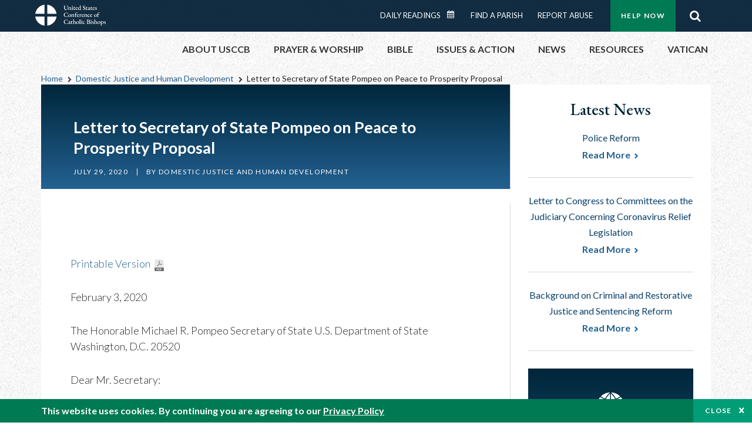

--- FILE ---
content_type: text/html; charset=UTF-8
request_url: https://www.usccb.org/news/2020/letter-secretary-state-pompeo-peace-prosperity-proposal
body_size: 14123
content:
<!DOCTYPE html>
<html lang="en" dir="ltr" prefix="og: https://ogp.me/ns#">
  <head>
<!-- Google Tag Manager -->
<script>(function(w,d,s,l,i){w[l]=w[l]||[];w[l].push({'gtm.start':
new Date().getTime(),event:'gtm.js'});var f=d.getElementsByTagName(s)[0],
j=d.createElement(s),dl=l!='dataLayer'?'&l='+l:'';j.async=true;j.src=
'https://www.googletagmanager.com/gtm.js?id='+i+dl;f.parentNode.insertBefore(j,f);
})(window,document,'script','dataLayer','GTM-5JHPTP');</script>
<!-- End Google Tag Manager -->  
    <meta charset="utf-8" />
<meta name="description" content="Dear Mr. Secretary: President Trump’s recently released “Peace to Prosperity” proposes a way forward to help resolve the decades old differences betwee..." />
<link rel="canonical" href="https://www.usccb.org/news/2020/letter-secretary-state-pompeo-peace-prosperity-proposal" />
<meta property="og:site_name" content="USCCB" />
<meta property="og:url" content="https://www.usccb.org/news/2020/letter-secretary-state-pompeo-peace-prosperity-proposal" />
<meta property="og:title" content="Letter to Secretary of State Pompeo on Peace to Prosperity Proposal" />
<meta property="og:description" content="Dear Mr. Secretary: President Trump’s recently released “Peace to Prosperity” proposes a way forward to help resolve the decades old differences betwee..." />
<meta property="og:image" content="https://www.usccb.org/sites/default/files/usccb_logo_text_2025.png" />
<meta property="og:image:type" content="image/png" />
<meta name="twitter:card" content="summary_large_image" />
<meta name="twitter:title" content="Letter to Secretary of State Pompeo on Peace to Prosperity Proposal" />
<meta name="twitter:site" content="@usccb" />
<meta name="twitter:description" content="Dear Mr. Secretary: President Trump’s recently released “Peace to Prosperity” proposes a way forward to help resolve the decades old differences betwee..." />
<meta name="twitter:creator" content="@usccb" />
<meta name="twitter:image" content="https://www.usccb.org/sites/default/files/usccb_logo_text_2025.png" />
<meta name="MobileOptimized" content="width" />
<meta name="HandheldFriendly" content="true" />
<meta name="viewport" content="width=device-width, initial-scale=1.0" />
<link rel="preconnect" href="https://challenges.cloudflare.com" />
<meta name="facebook-domain-verification" content="gauokecuz02459bz4a64dlpolbtv4u" />
<link rel="icon" href="/sites/default/files/Ox8RYeG3.ico" type="image/vnd.microsoft.icon" />

    <title>Letter to Secretary of State Pompeo on Peace to Prosperity Proposal | USCCB</title>
    <link rel="stylesheet" media="all" href="/sites/default/files/css/css_GZafBscv_0rPDUdVHlfKkicxy4vK8UlJXBNb40pA_9Q.css?delta=0&amp;language=en&amp;theme=ai&amp;include=eJxtjlEOAiEMRC-Ey5E2BRq22UJJu2jw9KIb9UN_ZjqvaTpAPrME4Isdg6lmF3dMdIiuipCKKPof4iKD2fAB7DMXNIOM9s5V0tw9z6toAaY7OuxrFNkJp5XGBDWi_wfXAPNLA4Ws0DbzSXsDXr5k6bX1wGQbJmfDDixnnSvhzfxLlyKpMz4Al2dZFw" />
<link rel="stylesheet" media="all" href="/sites/default/files/css/css_ElInL4j4kpkNNCQPyAbpsA4GnvE9ZhqfOG6W3nvA718.css?delta=1&amp;language=en&amp;theme=ai&amp;include=eJxtjlEOAiEMRC-Ey5E2BRq22UJJu2jw9KIb9UN_ZjqvaTpAPrME4Isdg6lmF3dMdIiuipCKKPof4iKD2fAB7DMXNIOM9s5V0tw9z6toAaY7OuxrFNkJp5XGBDWi_wfXAPNLA4Ws0DbzSXsDXr5k6bX1wGQbJmfDDixnnSvhzfxLlyKpMz4Al2dZFw" />

    
                <meta name="msvalidate.01" content="3269934155CEF2C15973D293DE678355" />
    <link as="style" rel="stylesheet preload" media="screen and (min-width: 1025px)" href="https://fonts.googleapis.com/css2?family=EB+Garamond:wght@400;500&display=swap" crossorigin="anonymous">
    <link as="style" rel="stylesheet preload" media="screen and (max-width: 1024px)" href="https://fonts.googleapis.com/css2?family=EB+Garamond:wght@400;500&display=swap" crossorigin="anonymous">
    <link as="style" rel="stylesheet preload" media="screen and (min-width: 1025px)" href="https://fonts.googleapis.com/css2?family=Lato:wght@300;400;500;700&display=swap" crossorigin="anonymous">
    <link as="style" rel="stylesheet preload" media="screen and (max-width: 1024px)" href="https://fonts.googleapis.com/css2?family=Lato:wght@300;400;500;700&display=swap" crossorigin="anonymous">
    <link as="font" rel="preload" href="/themes/custom/ai/fonts/icons.woff2" type="font/woff2" crossorigin="anonymous">
    <link as="font" rel="preload" href="/themes/custom/ai/fonts/icons.woff" type="font/woff" crossorigin="anonymous">
  </head>
  <body class="role-anonymous layout-narrow layout-one-sidebar layout-sidebar-second node-without-image path-node page-node-type-article-news-office">
<!-- Google Tag Manager (noscript) -->
<noscript><iframe src="https://www.googletagmanager.com/ns.html?id=GTM-5JHPTP"
height="0" width="0" style="display:none;visibility:hidden"></iframe></noscript>
<!-- End Google Tag Manager (noscript) -->  
        <a href="#main-content" class="visually-hidden focusable skip-link">
      Skip to main content
    </a>
    
      <div class="dialog-off-canvas-main-canvas" data-off-canvas-main-canvas>
      <div class="layout-container">

  <header id="header" role="banner">
    <div class="container">
        <div class="region region-logo">
    <div id="block-ai-branding" class="block block-system block-system-branding-block">
  
    
            <a href="/" title="United States Conference of Catholic Bishops" rel="home" class="site-logo">
        <img src="/themes/custom/ai/usccb-logo.svg" alt="United States Conference of Catholic Bishops" />
      </a>      
    </div>

  </div>

        <div class="region region-header">
    <div class="wrapper">
      <div class="search-form block block-ai-search-form block-search-block" data-drupal-selector="search-form" id="block-searchblock">
  
    
  <span class="toggler icon-search"></span>
      <form action="/news/2020/letter-secretary-state-pompeo-peace-prosperity-proposal" method="post" id="search-form" accept-charset="UTF-8">
  <div class="js-form-item form-item js-form-type-textfield form-type-textfield js-form-item-search form-item-search form-no-label">
        <input data-drupal-selector="edit-search" type="text" id="edit-search" name="search" value="" size="60" maxlength="128" placeholder="Search" class="form-text" />

        </div>
<input data-drupal-selector="edit-submit" type="submit" id="edit-submit" name="op" value="Go" class="button js-form-submit form-submit btn" />
<input autocomplete="off" data-drupal-selector="form-u9epzk-8-vw-gsswcwrcozwqodsoptd-noq1esezo9s" type="hidden" name="form_build_id" value="form-u9ePZK_8_vw_gSswcwrCozWQOdSoPTd_Noq1ESeZO9s" />
<input data-drupal-selector="edit-search-form" type="hidden" name="form_id" value="search_form" />

</form>

  </div>
<nav role="navigation" aria-labelledby="block-menu-top-buttons-menu" id="block-menu-top-buttons" class="block block-menu navigation menu--top-buttons">
            
  <h2 class="visually-hidden" id="block-menu-top-buttons-menu">Menu: Top Buttons</h2>
  

        
              <ul class="menu">
                                         
            
      <li class="menu-item mobile-off">
        <a href="/help-now" class="btn big" target="_self" container="mobile-off" data-drupal-link-system-path="node/25731">Help Now</a>
              </li>
                                     
            
      <li class="menu-item mobile-on">
        <a href="https://bible.usccb.org/" class="btn big" container="mobile-on">Readings</a>
              </li>
                       
            
      <li class="menu-item">
        <a href="/search" class="icon icon-search no-label" data-drupal-link-system-path="search">Search</a>
              </li>
        </ul>
  


  </nav>
<nav role="navigation" aria-labelledby="block-menu-top-menu" id="block-menu-top" class="block block-menu navigation menu--top">
            
  <h2 class="visually-hidden" id="block-menu-top-menu">Menu: Top</h2>
  

        
              <ul class="menu">
                           
            
      <li class="menu-item">
        <a href="https://bible.usccb.org/" class="no-margin">Daily Readings</a>
              </li>
                       
            
      <li class="menu-item">
        <a href="https://bible.usccb.org/readings/calendar" class="icon-calendar no-name">Daily Readings Calendar</a>
              </li>
                       
            
      <li class="menu-item">
        <a href="/mass-times" data-drupal-link-system-path="mass-times">Find a Parish</a>
              </li>
                       
            
      <li class="menu-item">
        <a href="/committees/protection-children-young-people/how-report-abuse" data-drupal-link-system-path="node/51478">Report Abuse</a>
              </li>
        </ul>
  


  </nav>

    </div>
  </div>

    </div>
  </header>
  <div id="primary_menu" role="banner">
    <div class="container">
        <div class="region region-primary-menu">
    <nav role="navigation" aria-labelledby="block-ai-main-menu-menu" id="block-ai-main-menu" class="block block-menu navigation menu--main">
            
  <h2 class="visually-hidden" id="block-ai-main-menu-menu">Main navigation</h2>
  

        
              <ul class="menu">
                                         
            
      <li class="menu-item mobile-on">
        <a href="https://bible.usccb.org/" container="mobile-on">Daily Readings</a>
              </li>
                       
            
      <li class="menu-item menu-item--expanded">
        <span class="linkoff">About USCCB</span>
                                <ul class="menu">
                           
            
      <li class="menu-item">
        <a href="/about" data-drupal-link-system-path="node/25775">Our Role &amp; Mission</a>
              </li>
                       
            
      <li class="menu-item">
        <a href="/about/strategic-plan">Mission Directive</a>
              </li>
                       
            
      <li class="menu-item">
        <a href="/about/leadership" data-drupal-link-system-path="node/25809">Leadership</a>
              </li>
                       
            
      <li class="menu-item">
        <a href="/about/bishops-and-dioceses" data-drupal-link-system-path="node/25779">Bishops and Dioceses</a>
              </li>
                       
            
      <li class="menu-item">
        <a href="/offices" data-drupal-link-system-path="node/25825">Offices &amp; Committees</a>
              </li>
                       
            
      <li class="menu-item menu-item--collapsed">
        <a href="/committees/communications/usccb-general-assemblies">Plenary Assemblies</a>
              </li>
                       
            
      <li class="menu-item">
        <a href="/about/financial-reporting" data-drupal-link-system-path="node/25782">Financial Reporting</a>
              </li>
                       
            
      <li class="menu-item">
        <a href="/careers" data-drupal-link-system-path="node/25777">Careers</a>
              </li>
                       
            
      <li class="menu-item">
        <a href="/events" data-drupal-link-system-path="events">Events</a>
              </li>
                       
            
      <li class="menu-item">
        <a href="/contact-us" data-drupal-link-system-path="node/25659">Contact</a>
              </li>
        </ul>
  
              </li>
                       
            
      <li class="menu-item menu-item--expanded">
        <span class="linkoff">Prayer &amp; Worship</span>
                                <ul class="menu">
                           
            
      <li class="menu-item">
        <a href="https://bible.usccb.org/readings/calendar">Daily Readings Calendar</a>
              </li>
                       
            
      <li class="menu-item">
        <a href="/catholic-prayers" data-drupal-link-system-path="node/25816">Prayer</a>
              </li>
                       
            
      <li class="menu-item">
        <a href="/mass-times" data-drupal-link-system-path="mass-times">Search Mass Times</a>
              </li>
                       
            
      <li class="menu-item">
        <a href="/prayer-and-worship/the-mass" data-drupal-link-system-path="node/25850">The Mass</a>
              </li>
                       
            
      <li class="menu-item">
        <a href="/prayer-and-worship/sacraments-and-sacramentals" data-drupal-link-system-path="node/25826">Sacraments</a>
              </li>
                       
            
      <li class="menu-item">
        <a href="/prayer-and-worship/liturgy-of-the-hours" data-drupal-link-system-path="node/25818">Liturgy of the Hours</a>
              </li>
                       
            
      <li class="menu-item">
        <a href="/prayer-worship/liturgical-year" data-drupal-link-system-path="node/49484">Liturgical Year &amp; Calendar</a>
              </li>
        </ul>
  
              </li>
                       
            
      <li class="menu-item menu-item--expanded">
        <span class="linkoff">Bible</span>
                                <ul class="menu">
                           
            
      <li class="menu-item">
        <a href="/bible/understanding-the-bible" data-drupal-link-system-path="node/25778">Understanding the Bible</a>
              </li>
                       
            
      <li class="menu-item">
        <a href="https://bible.usccb.org/bible">Books of the Bible</a>
              </li>
                       
            
      <li class="menu-item">
        <a href="/offices/new-american-bible/approved-translations-bible" data-drupal-link-system-path="node/41935">Approved Translations</a>
              </li>
                       
            
      <li class="menu-item">
        <a href="/faq" data-drupal-link-system-path="taxonomy/term/8664">Bible FAQ</a>
              </li>
                       
            
      <li class="menu-item">
        <a href="/offices/new-american-bible/study-materials" data-drupal-link-system-path="node/41917">Study Materials</a>
              </li>
                       
            
      <li class="menu-item">
        <a href="/offices/new-american-bible/liturgy" data-drupal-link-system-path="node/41919">The Bible in Liturgy</a>
              </li>
                       
            
      <li class="menu-item">
        <a href="/offices/new-american-bible/permissions" data-drupal-link-system-path="node/41922">Bible Permissions</a>
              </li>
        </ul>
  
              </li>
                       
            
      <li class="menu-item menu-item--expanded">
        <span class="linkoff">Issues &amp; Action</span>
                                <ul class="menu">
                                         
            
      <li class="menu-item menu-item--expanded opened no-closed">
        <span class="linkoff" container="opened no-closed">Issues</span>
                                <ul class="menu">
                           
            
      <li class="menu-item">
        <a href="/topics" data-drupal-link-system-path="node/25658">Topics</a>
              </li>
        </ul>
  
              </li>
                                     
            
      <li class="menu-item menu-item--expanded opened no-closed">
        <span class="linkoff" container="opened no-closed">Act Now</span>
                                <ul class="menu">
                           
            
      <li class="menu-item">
        <a href="/help-now" data-drupal-link-system-path="node/25731">Help Now</a>
              </li>
                       
            
      <li class="menu-item">
        <a href="/take-action" data-drupal-link-system-path="node/30414">Take Action</a>
              </li>
                       
            
      <li class="menu-item">
        <a href="https://www.votervoice.net/USCCB/home" target="_blank">Contact Public Officials</a>
              </li>
                       
            
      <li class="menu-item">
        <a href="/events" data-drupal-link-system-path="events">Meetings &amp; Events</a>
              </li>
                       
            
      <li class="menu-item">
        <a href="/get-connected" data-drupal-link-system-path="node/25811">Get Connected</a>
              </li>
                       
            
      <li class="menu-item">
        <a href="/issues-and-action/take-action-now/pray" data-drupal-link-system-path="node/25851">Pray</a>
              </li>
        </ul>
  
              </li>
        </ul>
  
              </li>
                                     
            
      <li class="menu-item menu-item--expanded align-right">
        <span class="linkoff" container="align-right">News</span>
                                <ul class="menu">
                           
            
      <li class="menu-item">
        <a href="/newsroom" class="main-menu-link newsroom" data-drupal-link-system-path="newsroom">Newsroom</a>
              </li>
                       
            
      <li class="menu-item">
        <a href="/newsroom?type=9043" class="main-menu-link catholic-news-service" data-drupal-link-query="{&quot;type&quot;:&quot;9043&quot;}" data-drupal-link-system-path="newsroom">Catholic News Service</a>
              </li>
                       
            
      <li class="menu-item">
        <a href="/offices/public-affairs" data-drupal-link-system-path="node/40">Public Affairs</a>
              </li>
                       
            
      <li class="menu-item">
        <a href="/podcasts">Catholic Current Podcasts</a>
              </li>
        </ul>
  
              </li>
                                     
            
      <li class="menu-item menu-item--expanded align-right">
        <span class="linkoff" container="align-right">Resources</span>
                                <ul class="menu">
                           
            
      <li class="menu-item">
        <a href="/resources" data-drupal-link-system-path="node/25748">Resource Library</a>
              </li>
                       
            
      <li class="menu-item">
        <a href="https://www.usccb.org/beliefs-and-teachings/what-we-believe/catechism/catechism-of-the-catholic-church">Catechism of the Catholic Church</a>
              </li>
                       
            
      <li class="menu-item">
        <a href="https://www.usccb.org/committees/jubilee-2025" title="Link to USCCB Jubilee 2025 ">Jubilee 2025</a>
              </li>
                       
            
      <li class="menu-item">
        <a href="/get-connected" data-drupal-link-system-path="node/25811">Get Connected</a>
              </li>
                       
            
      <li class="menu-item">
        <a href="/newsletters" data-drupal-link-system-path="node/50856">Newsletter Signup</a>
              </li>
                       
            
      <li class="menu-item">
        <a href="https://www.catholicnews.com/movie-reviews/" target="_blank">Movie Reviews</a>
              </li>
                       
            
      <li class="menu-item">
        <a href="/events" data-drupal-link-system-path="events">Events Calendar</a>
              </li>
        </ul>
  
              </li>
                                     
            
      <li class="menu-item menu-item--expanded align-right">
        <span container="align-right" title="Link list for Vatican website">Vatican</span>
                                <ul class="menu">
                           
            
      <li class="menu-item">
        <a href="https://www.vatican.va/content/vatican/en.html" title="The Holy See Website">The Holy See</a>
              </li>
                       
            
      <li class="menu-item">
        <a href="https://www.vaticannews.va/" title="News from the Vatican website">Vatican News</a>
              </li>
        </ul>
  
              </li>
        </ul>
  


  </nav>
<div id="block-colorlogo" class="b-color-logo block block-block-content block-block-content5534465a-42df-4b11-82cb-96e7d65a867e">
  
    
      
            <div class="clearfix text-formatted field field--name-body field--type-text-with-summary field--label-hidden field__item"><a href="/"><img alt="United States Conference of Catholic Bishops" src="/themes/custom/ai/images/usccb-logo-color.svg"> </a></div>
      
  </div>
<div class="search-form mobile block block-ai-search-form block-search-block" data-drupal-selector="search-form" id="block-searchblock-2">
  
    
      <form action="/news/2020/letter-secretary-state-pompeo-peace-prosperity-proposal" method="post" id="search-form" accept-charset="UTF-8">
  <div class="js-form-item form-item js-form-type-textfield form-type-textfield js-form-item-search form-item-search form-no-label">
        <input data-drupal-selector="edit-search" type="text" id="edit-search" name="search" value="" size="60" maxlength="128" placeholder="Search" class="form-text" />

        </div>
<input data-drupal-selector="edit-submit" type="submit" id="edit-submit" name="op" value="Go" class="button js-form-submit form-submit btn" />
<input autocomplete="off" data-drupal-selector="form-q-niluchon593s6zjtdhm3yawwuuzmoy7oki-ml2lnu" type="hidden" name="form_build_id" value="form-Q_nIluChoN593s6zJtDHm3YawWuuzMOY7OKi_mL2lNU" />
<input data-drupal-selector="edit-search-form" type="hidden" name="form_id" value="search_form" />

</form>

  </div>

  </div>

    </div>
  </div>
    <div class="region region-hero">
    <div id="block-topics-header-block" class="block block-ai-topics-helper block-topics-header-block">
  
    
      
  <div class="wr-block b-breadcrumbs">
  <div class="container">
    <div class="row">
      <div class="p-wrap">
        <div class="innerblock">
          <nav class="breadcrumb" role="navigation" aria-labelledby="system-breadcrumb">
            <h3 id="system-breadcrumb" class="visually-hidden">Breadcrumb</h3>
            <ol>
              <li>
                <a href="/">Home</a>
              </li>
              <li>
                <a href="/committees/domestic-justice-and-human-development">Domestic Justice and Human Development</a>
              </li>
                            <li>
                Letter to Secretary of State Pompeo on Peace to Prosperity Proposal
              </li>
            </ol>
            
          </nav>
        </div>
      </div>
    </div>
  </div>
</div>

  </div>

  </div>

  
  <main id="page" role="main"  class="no-margin-top">
    <div id="page-container" class="container">
      <a id="main-content" tabindex="-1"></a>
      <div id="layout-content">
        
          <div class="region region-content">
    <div data-drupal-messages-fallback class="hidden"></div>
<div id="block-ai-content" class="block block-system block-system-main-block">
  
    
      
<article class="node node--type-article-news-office node--promoted node--view-mode-full node-without-image">


<div class="wr-block b-title-article border-bottom padding-bottom-xxs">
  <div class="container">
    <div class="row">
      <div class="p-wrap">
        <div class="innerblock">
          <h1 class="title"><span class="field field--name-title field--type-string field--label-hidden">Letter to Secretary of State Pompeo on Peace to Prosperity Proposal</span>
</h1>
          <div class="info">
                        <span class="date">July 29, 2020</span>
                          <span class="author">By <a href="/committees/domestic-justice-and-human-development" hreflang="en">Domestic Justice and Human Development</a></span>
                      </div>
        </div>
      </div>
    </div>
  </div>
</div>

<div class="wr-block b-social-language padding-top-xs padding-bottom-s">
  <div class="container">
    <div class="row">
      <div class="p-wrap">
        <div class="innerblock">
          <div class="block-9-3 space-between">
            <div class="first">
            
            <div class="sharethis-inline-share-buttons"></div>
            </div>
              <div class="second">
                <ul>
                  <li></li>
                </ul>
              </div>
          </div>
        </div>
      </div>
    </div>
  </div>
</div>

  <div class="wr-block b-text panel--type--text-item panel--view-mode--default">
          <div class="container">
        <div class="row">
          <div class="p-wrap">
            <div class="innerblock">
              <p><a href="https://www.usccb.org/resources/Letter-from-Bishop-Malloy-to-Secretary-of-State-Pompeo-Peace-to-Prosperity-Plan-2020-02-03.pdf">Printable Version</a></p><p>February 3, 2020</p><p>The Honorable Michael R. Pompeo Secretary of State U.S. Department of State Washington, D.C. 20520</p><p>Dear Mr. Secretary:</p><p>President Trump’s recently released “Peace to Prosperity” proposeay forward to help resolve the decades old differences between the Israelis and Palestinians. Like so many attempts of the past decades, this merits serious consideration. There is much in this extensive proposal that needs to be examined and it is likely that some will find it substantially on target and many will not. In considering suclanew fundamental truths need to be reiterated as the basis for much desired progress in negotiations.</p><p>First and foremost, the two principalhe Israelis and the Palestinianre the only ones who can resolve the differences and agree oommon resolution to the chronic impasse.&nbsp; While acknowledging the significant role the United States plays, these principals must negotiate directly with each other with the support of the international community, that they may finair compromise, which takes into account the legitimate aspirations of the two peoples. With the Holy See, the United States Conference of Catholic Bishops (USCCB) has always encouraged and supported direct conversations between Palestine and Israel.</p><p>Second, the USCCB stands with the Holy See in continuing strong support fowo-state solution by the two principal actors. Our Conference is on record as supportinwo-state solution and “the right of the State of Israel to live in peace and security within the borders recognized by the international community.&nbsp; Equally that same right belongs to the Palestinian people, whose legitimate aspirations must be recognized, respected and implemented.” (<a href="https://press.vatican.va/content/salastampa/en/bollettino/pubblico/2019/11/20/191120e.html" target="_blank" title="external link https://press.vatican.va/content/salastampa/en/bollettino/pubblico/2019/11/20/191120e.html">Statement of the Holy See, November 20, 2019</a>&nbsp;)</p><p>Intrinsic truitful discussion is the necessity that each state recognizes and supports the legitimacy of each other. The future peace and flourishing of life in the Holy Land depend on sucutual recognition that calls for concrete steps in mutual counsel and collaboration, before the fundamental agreements can be achieved. The United States and all other interested parties who offer their counsel and aid must do so as contributors to strengthen bilateral agreement between the two principal entities. As such, we are concerned ‘Peace to Prosperity’ makes propositions without these requisite conditions being met. &nbsp; Israelis and Palestinians have expressed concerns about real and perceived injustices from the other side. Honesty demands they be addressed and corrected but confidence building measures must take the place of mutual recriminations. The goal is twofold: the right both Israel and Palestine have ttate that is viable and that threats of violence and reprisal from the other cease. Israel haight to her sovereignty with safe and secure borders. Palestine haight to her sovereignty consistent with her legitimate aspirations foomeland based on dignity and freedom.</p><p>The Catholic Church in the United States recognizes and supports the legitimate aspirations of both Israelis and Palestinians to build their nation on the cultural, social and religious values that underpin their society. Equally, we Catholic bishops stand in union with our brother bishops of the Catholic and other Christian traditions in support of the freedoms that all religious groups havight to enjoy. &nbsp;</p><p>In this land so precious to Jew, Christian and Muslim, the leadership of both nations must guarantee that freedom to exercise and profess our faith both by Christians resident in the two states and by pilgrims who need free access to the shrines and holy places so dear to our common traditions. Each year, the&nbsp;<a href="/issues-and-action/human-life-and-dignity/global-issues/middle-east/israel-palestine/holy-land-coordination-communique-2020.cfm">Holy Land Coordination</a>&nbsp;brings together Catholic bishops from countries with historic ties to this sacred land allowing us to be consistently engaged firsthand with all parties who struggle to find peace and justice in this land they call home. We stand in solidarity with the Christian minorities of the Holy Land and all those who desire lasting peace in the region. &nbsp;</p><p>Finally, we ask as bishops of the United States that the good offices of our nation assist Israel and Palestine to travel the road of mutual recognition and mutual legitimacy to its intended goal. As Pope Francis declared when he visited Israel in 2014, ‘The two-state solution must becomeality and not merelream.’&nbsp; We shall be one in our prayers that both Palestinians and Israelis be able to live side by side with sovereignty, dignity, and peace.”</p><p>With assurance of my prayers for youemain,</p><p>Sincerely yours, &nbsp; Most Reverend David J. Malloy Bishop of Rockford Chairman, Committee on International Justice and Peace United States Conference of Catholic Bishops</p>
            </div>
          </div>
        </div>
      </div>
      </div>



<div class="wr-block b-button-container border-bottom padding-top-m padding-bottom-xs">
<div class="container">
  <div class="row">
    <div class="p-wrap">
      <div class="innerblock">
        <h6>See more articles by category:</h6>
          <ul class="field__items">
                                        <li class="field__item"><a class="btn ocean" href="#8762">Middle East</a></li>
                      </ul>
        </div>
      </div>
    </div>
  </div>
</div>
  <div class="views-element-container"><div class="wr-block b-teasers padding-top-m view view-featured-stories view-id-featured_stories view-display-id-block_4 js-view-dom-id-bb564c131ee76b2d0e8ca0a3e48a0eb72b0c88b620956c86771a4613d1eb3ebd">
  <div class="container">
    <div class="row">
      <div class="p-wrap">
        <div class="innerblock">
            <h6>You may also like:</h6>
          
                    
                              
                      <div class="view-content">
              <div>
  
  <ul>

          <li class="teaser"><a class="title" href="/news/2020/police-reform">Police Reform</a></li>
          <li class="teaser"><a class="title" href="/news/2020/letter-congress-committees-judiciary-concerning-coronavirus-relief-legislation">Letter to Congress to Committees on the Judiciary Concerning Coronavirus Relief Legislation</a></li>
          <li class="teaser"><a class="title" href="/news/2016/background-criminal-and-restorative-justice-and-sentencing-reform">Background on Criminal and Restorative Justice and Sentencing Reform</a></li>
    
  </ul>

</div>

            </div>
          
                                                          </div>
      </div>
    </div>
  </div>  
</div>
</div>


</article>

  </div>

  </div>

        
      </div>
      
              <aside id="layout-sidebar-second" role="complementary">
            <div class="region region-sidebar-second">
    <div class="views-element-container wr-block b-teasers to-center border-bottom block-views block-views-blockfeatured-stories-block-3" id="block-views-block-article-news-latest-news">
  <div class="container">
    <div class="row">
      <div class="p-wrap">
        <div class="innerblock">
          
                      <h2>Latest News</h2>
                    
                      <div><div class="view view-featured-stories view-id-featured_stories view-display-id-block_3 js-view-dom-id-ce085f8f24ee19ae12dc707a3da5f6a1d83cf27d56302d874b7cb21156497c01">
  
    
      
      <div class="view-content">
      <div class="item-list">
  
  <ul>

          <li class="teaser"><a class="title" href="/news/2020/police-reform">Police Reform<div class="more">Read More</div></a></li>
          <li class="teaser"><a class="title" href="/news/2020/letter-congress-committees-judiciary-concerning-coronavirus-relief-legislation">Letter to Congress to Committees on the Judiciary Concerning Coronavirus Relief Legislation<div class="more">Read More</div></a></li>
          <li class="teaser"><a class="title" href="/news/2016/background-criminal-and-restorative-justice-and-sentencing-reform">Background on Criminal and Restorative Justice and Sentencing Reform<div class="more">Read More</div></a></li>
    
  </ul>

</div>

    </div>
  
          </div>
</div>

                  </div>
      </div>
    </div>
  </div>
</div>
<div id="block-ways-to-help" class="wr-block b-action to-center padding-top-m padding-bottom-s bg-blue block-block-content block-block-content839afd66-039c-4fd1-91e2-b34f651a88b8">
  
  
  <div class="container">
    <div class="row">
      <div class="p-wrap">
        <div class="innerblock">
                                  <img src="/sites/default/files/article/global.png" alt="">
            <h2  class="garamond">Ways to Help</h2>
            <p>You can make an impact on lives here at home and around the world.</p>
            <a href="/ways-give" class="btn white">Help Now </a>
                  </div>
      </div>
    </div>
  </div>
</div>


  </div>

        </aside>
          </div>
  </main>

</div>
<footer id="footer" role="contentinfo">
    <div class="footer-top">
    <div id="block-footer-top" class="wr-block b-button-container to-center padding-top-xl padding-bottom-m border-bottom block-system block-system-menu-blockfooter-top">
  <div class="container">
    <div class="row">
      <div class="p-wrap">
        <div class="innerblock">
          
                      <h2>Dive into God&#039;s Word</h2>
                    
                      
              <ul class="menu-list">
                    <li class="menu-item">
        <a href="https://bible.usccb.org/" class="btn ocean light-blue transparent">Daily Readings</a>
              </li>
                <li class="menu-item">
        <a href="https://bible.usccb.org/podcasts/audio" class="btn ocean light-blue transparent">Listen to Podcasts</a>
              </li>
                <li class="menu-item">
        <a href="https://bible.usccb.org/podcasts/video" class="btn ocean light-blue transparent">Watch our Videos</a>
              </li>
        </ul>
  


                  </div>
      </div>
    </div>
  </div>
</div>
<div id="block-footer-about-usccb" class="wr-block b-footer-links width-minus padding-top-s block-block-content block-block-contentabce5388-21d1-4692-91ae-f80a92f2f37c">
  <div class="container">
    <div class="row">
      <div class="p-wrap">
        <div class="innerblock">
          <div class="content block-7-5">
            <div class="first">
              
                              <h6>About USCCB</h6>
                               
                              <p>The United States Conference of Catholic Bishops’ (USCCB’s) mission is to encounter the mercy of Christ and to accompany His people with joy.</p>
                          </div>
            <div class="second">
              <a href="/about/index.cfm" class="btn">Learn More</a>
            </div>
          </div>
        </div>
      </div>
    </div>
  </div>
</div>

  </div>

  <div class="footer-center">
    <div class="container">
      <div class="row">
          <div class="footer-center-first col-sm-6 col-lg-3">
    <div class="views-element-container block block-views block-views-blockfooter-topics-block-1 wr-block b-footer-links padding-top-m padding-bottom-s" id="block-views-block-footer-topics-block-1">
	<div class="container">
		<div class="row">
			<div class="p-wrap">
				<div class="innerblock">
				  
				  					<h6>Topics</h6>
				  				  
				  					<div class="js-view-dom-id-84527eccfc033d272478736170d153b3edb512573cfd95cb260bf94da4e62c6e">
  
  
  

  
  
  

  <ul class="menu-list">
		  <li class="menu-item"><a href="/committees/pro-life-activities/abortion">Abortion</a></li>
		  <li class="menu-item"><a href="/committees/international-justice-and-peace/africa">Africa</a></li>
		  <li class="menu-item"><a href="/committees/african-american-affairs">African American</a></li>
		  <li class="menu-item"><a href="https://www.usccb.org">Annual Report</a></li>
		  <li class="menu-item"><a href="/committees/international-justice-and-peace/asia">Asia</a></li>
		  <li class="menu-item"><a href="/committees/asian-and-pacific-island-affairs">Asian/Pacific Islander</a></li>
		  <li class="menu-item"><a href="/committees/pro-life-activities/assisted-suicide-euthanasia">Assisted Suicide</a></li>
		  <li class="menu-item"><a href="https://bible.usccb.org/bible">Bible</a></li>
		  <li class="menu-item"><a href="/committees/pro-life-activities/bioethics-materials">Bioethics</a></li>
		  <li class="menu-item"><a href="/committees/doctrine">Canon Law</a></li>
		  <li class="menu-item"><a href="/committees/evangelization-catechesis">Catechesis</a></li>
		  <li class="menu-item"><a href="/committees/evangelization-catechesis/leadership-institute-catechetical-sunday-2020">Catechetical Sunday</a></li>
		  <li class="menu-item"><a href="https://www.usccb.org/newsroom?f%5B0%5D=type%3A9043">Catholic News Service</a></li>
	</ul>

    

  
  

        <a href="/topics" class="more">EXPAND ALL TOPICS</a>
  
  
</div>


				  				</div>
			</div>
		</div>
	</div>
</div>

  </div>

          <div class="footer-center-second col-sm-6 col-lg-3">
    <div id="block-footer-prayer-worship" class="wr-block b-footer-links padding-top-m padding-bottom-s block-system block-system-menu-blockfooter-prayer-worship">
  <div class="container">
    <div class="row">
      <div class="p-wrap">
        <div class="innerblock">
          
                      <h6>Prayer &amp; Worship</h6>
                    
                      
              <ul class="menu-list">
                    <li class="menu-item">
        <a href="https://bible.usccb.org/readings/calendar">Daily Readings Calendar</a>
              </li>
                <li class="menu-item">
        <a href="https://bible.usccb.org/bible">Books of the BIble</a>
              </li>
                <li class="menu-item">
        <a href="https://www.usccb.org/mass-times">Search Mass Times</a>
              </li>
                <li class="menu-item">
        <a href="/prayer-and-worship/prayers-and-devotions">Prayer</a>
              </li>
                <li class="menu-item">
        <a href="/prayer-worship/liturgical-year" data-drupal-link-system-path="node/49484">Liturgical Year &amp; Calendar</a>
              </li>
                <li class="menu-item">
        <a href="/prayer-and-worship/sacraments-and-sacramentals" data-drupal-link-system-path="node/25826">Sacraments</a>
              </li>
                <li class="menu-item">
        <a href="/prayer-and-worship/liturgy-of-the-hours" data-drupal-link-system-path="node/25818">Liturgy of the Hours</a>
              </li>
                <li class="menu-item">
        <a href="/prayer-and-worship/the-mass" data-drupal-link-system-path="node/25850">The Mass</a>
              </li>
        </ul>
  


                  </div>
      </div>
    </div>
  </div>
</div>

  </div>

          <div class="footer-center-third col-sm-6 col-lg-3">
    <div id="block-footer-act-now" class="wr-block b-footer-links padding-top-m padding-bottom-s block-system block-system-menu-blockfooter-act-now">
  <div class="container">
    <div class="row">
      <div class="p-wrap">
        <div class="innerblock">
          
                      <h6>Get Involved to Act Now</h6>
                    
                      
              <ul class="menu-list">
                    <li class="menu-item">
        <a href="/take-action" data-drupal-link-system-path="node/30414">Take Action</a>
              </li>
                <li class="menu-item">
        <a href="/help-now" data-drupal-link-system-path="node/25731">Help Now</a>
              </li>
                <li class="menu-item">
        <a href="/events" data-drupal-link-system-path="events">Meetings &amp; Events</a>
              </li>
                <li class="menu-item">
        <a href="/issues-and-action/take-action-now/pray" data-drupal-link-system-path="node/25851">Pray</a>
              </li>
        </ul>
  


                  </div>
      </div>
    </div>
  </div>
</div>

  </div>

          <div class="footer-center-four col-sm-6 col-lg-3">
    <div id="block-footer-quick-links" class="wr-block b-footer-links padding-top-m padding-bottom-s block-system block-system-menu-blockfooter-quick-links">
  <div class="container">
    <div class="row">
      <div class="p-wrap">
        <div class="innerblock">
          
                      <h6>Quick Links</h6>
                    
                      
              <ul class="menu-list">
                    <li class="menu-item">
        <a href="/mass-times" data-drupal-link-system-path="mass-times">Parish/Mass Finder</a>
              </li>
                <li class="menu-item">
        <a href="/resources" data-drupal-link-system-path="node/25748">Resources</a>
              </li>
                <li class="menu-item">
        <a href="/events" data-drupal-link-system-path="events">Calendars</a>
              </li>
                <li class="menu-item">
        <a href="/newsletters" data-drupal-link-system-path="node/50856">Newsletter Signup</a>
              </li>
                <li class="menu-item">
        <a href="/get-connected" data-drupal-link-system-path="node/25811">Social Media</a>
              </li>
        </ul>
  


                  </div>
      </div>
    </div>
  </div>
</div>

  </div>

      </div>
    </div>
  </div>
    <div class="footer-bottom">
    <div id="block-footer-copyrights" class="wr-block b-footer-social padding-top-xxs block-block-content block-block-content0fa4f9a0-12d6-4ead-8916-14bb0b50b99f">
  <div class="container">
    <div class="row">
      <div class="p-wrap">
        <div class="innerblock">
          <div class="content block-9-3">
            <div class="first">
              
                                                          
                              <p>©2026 United States Conference of Catholic Bishops</p>
                          </div>
            <div class="second b-social">
              
              <ul class="nav">
                          
                            
      <li class="nav-item">
        <a href="https://twitter.com/usccb" class="icon-twitter nav-link" target="_blank" rel="nofollow">Twitter</a>
              </li>
                      
                            
      <li class="nav-item">
        <a href="https://www.facebook.com/usccb" class="icon-facebook nav-link" target="_blank" rel="nofollow">Facebook</a>
              </li>
                      
                            
      <li class="nav-item">
        <a href="https://www.youtube.com/user/usccb" class="icon-youtube nav-link" target="_blank" rel="nofollow">Youtube</a>
              </li>
                      
                            
      <li class="nav-item">
        <a href="https://www.linkedin.com/company/usccb/" class="icon-linkedin nav-link" target="_blank" rel="nofollow">Linkedin</a>
              </li>
                      
                            
      <li class="nav-item">
        <a href="https://www.instagram.com/usccb/" class="icon-instagram nav-link" target="_blank" rel="nofollow">Instagram</a>
              </li>
                      
                            
      <li class="nav-item">
        <a href="https://www.tiktok.com/@usbishops" class="icon-tiktok nav-link" target="_blank" rel="nofollow">Tiktok</a>
              </li>
        </ul>
  


            </div>
          </div>
        </div>
      </div>
    </div>
  </div>
</div>
<div id="block-footer-bottom" class="wr-block b-button-container padding-top-s padding-bottom-m block-system block-system-menu-blockfooter-bottom">
  <div class="container">
    <div class="row">
      <div class="p-wrap">
        <div class="innerblock">
          <div class="content block-8-4">
            <div class="first">
          
          
                      
              <ul class="nav">
                    <li class="nav-item">
                  <span class="linkoff">United States Conference of Catholic Bishops is a 501(c)(3) non-profit organization</span>
                      </li>
                <li class="nav-item">
                  <a href="https://www.usccb.org/about/privacy-policy.cfm" class="nav-link" rel="nofollow">Privacy Policy</a>
                      </li>
        </ul>
  


                    </div>
          <div class="second">  <div class="region region-footer-bottom-right">
    <div id="block-made-possible-by" class="wr-block b-funding-from block block-block-content block-block-content7e1350e2-d4f6-4e48-b73e-2b6df0c70ab8">
  
    
      
            <div class="clearfix text-formatted field field--name-body field--type-text-with-summary field--label-hidden field__item"><div class="body">
<div class="first">
<p><a href="/committees/catholic-communication-campaign">Made possible by funding from&nbsp;</a></p>
</div>

<div class="second">
<ul class="block-gallery">
	<li>
	<span data-embed-button="embed_image" data-entity-embed-display="entity_reference:media_thumbnail" data-entity-embed-display-settings="{&quot;link_url&quot;:&quot;internal:\/committees\/catholic-communication-campaign&quot;,&quot;link_url_target&quot;:0,&quot;image_style&quot;:&quot;medium&quot;,&quot;image_link&quot;:&quot;&quot;}" data-entity-type="media" data-entity-uuid="166eaae6-ab79-406f-8cc2-9691ce1a061e" data-langcode="en" class="embedded-entity"><a href="/committees/catholic-communication-campaign">  <img loading="lazy" src="/sites/default/files/styles/medium/public/2020-07/usccb_logo.png?itok=za3peyxE" width="220" height="91" alt="ccc-final" class="image-style-medium">


</a></span>

	</li>
</ul>
</div>
</div>
</div>
      
  </div>

  </div>
</div>
        </div>
      </div>
    </div>
  </div>


</div>
<div id="block-addthis" class="block block-block-content block-block-content2eec901a-f5dc-4aa9-a98b-605817e134ed">
  
    
      
            <div class="clearfix text-formatted field field--name-body field--type-text-with-summary field--label-hidden field__item"><script type="text/javascript" src="//s7.addthis.com/js/300/addthis_widget.js#pubid=ra-5ea07c26c650231c"></script></div>
      
  </div>

  </div>

</footer>

  </div>

    
    <script type="application/json" data-drupal-selector="drupal-settings-json">{"path":{"baseUrl":"\/","pathPrefix":"","currentPath":"node\/52008","currentPathIsAdmin":false,"isFront":false,"currentLanguage":"en"},"pluralDelimiter":"\u0003","suppressDeprecationErrors":true,"ajaxPageState":{"libraries":"[base64]","theme":"ai","theme_token":null},"ajaxTrustedUrl":{"form_action_p_pvdeGsVG5zNF_XLGPTvYSKCf43t8qZYSwcfZl2uzM":true},"eu_cookie_compliance":{"cookie_policy_version":"1.0.0","popup_enabled":true,"popup_agreed_enabled":false,"popup_hide_agreed":false,"popup_clicking_confirmation":false,"popup_scrolling_confirmation":false,"popup_html_info":"\u003Cdiv class=\u0022eu-cookie-compliance-banner eu-cookie-compliance-banner-info eu-cookie-compliance-banner--default\u0022\u003E\n  \u003Cdiv class=\u0022popup-content info eu-cookie-compliance-content\u0022\u003E\n    \u003Cdiv id=\u0022popup-text\u0022 class=\u0022eu-cookie-compliance-message\u0022\u003E\n      \u003Cp\u003EThis website uses cookies. By continuing you are agreeing to our \u003Ca href=\u0022\/about\/privacy-policy.cfm\u0022\u003EPrivacy Policy\u003C\/a\u003E\u003C\/p\u003E\n\n          \u003C\/div\u003E\n\n    \n    \u003Cdiv id=\u0022popup-buttons\u0022 class=\u0022eu-cookie-compliance-buttons\u0022\u003E\n      \u003Cbutton type=\u0022button\u0022 class=\u0022agree-button eu-cookie-compliance-default-button\u0022\u003EClose\u003C\/button\u003E\n          \u003C\/div\u003E\n  \u003C\/div\u003E\n\u003C\/div\u003E","use_mobile_message":false,"mobile_popup_html_info":"\u003Cdiv class=\u0022eu-cookie-compliance-banner eu-cookie-compliance-banner-info eu-cookie-compliance-banner--default\u0022\u003E\n  \u003Cdiv class=\u0022popup-content info eu-cookie-compliance-content\u0022\u003E\n    \u003Cdiv id=\u0022popup-text\u0022 class=\u0022eu-cookie-compliance-message\u0022\u003E\n      \n          \u003C\/div\u003E\n\n    \n    \u003Cdiv id=\u0022popup-buttons\u0022 class=\u0022eu-cookie-compliance-buttons\u0022\u003E\n      \u003Cbutton type=\u0022button\u0022 class=\u0022agree-button eu-cookie-compliance-default-button\u0022\u003EClose\u003C\/button\u003E\n          \u003C\/div\u003E\n  \u003C\/div\u003E\n\u003C\/div\u003E","mobile_breakpoint":768,"popup_html_agreed":false,"popup_use_bare_css":true,"popup_height":"auto","popup_width":"100%","popup_delay":0,"popup_link":"\/node\/22269","popup_link_new_window":true,"popup_position":false,"fixed_top_position":true,"popup_language":"en","store_consent":false,"better_support_for_screen_readers":false,"cookie_name":"","reload_page":false,"domain":"","domain_all_sites":false,"popup_eu_only":false,"popup_eu_only_js":false,"cookie_lifetime":100,"cookie_session":0,"set_cookie_session_zero_on_disagree":0,"disagree_do_not_show_popup":false,"method":"default","automatic_cookies_removal":true,"allowed_cookies":"","withdraw_markup":"\u003Cbutton type=\u0022button\u0022 class=\u0022eu-cookie-withdraw-tab\u0022\u003EPrivacy settings\u003C\/button\u003E\n\u003Cdiv aria-labelledby=\u0022popup-text\u0022 class=\u0022eu-cookie-withdraw-banner\u0022\u003E\n  \u003Cdiv class=\u0022popup-content info eu-cookie-compliance-content\u0022\u003E\n    \u003Cdiv id=\u0022popup-text\u0022 class=\u0022eu-cookie-compliance-message\u0022 role=\u0022document\u0022\u003E\n      \u003Ch2\u003EWe use cookies on this site to enhance your user experience\u003C\/h2\u003E\n\u003Cp\u003EYou have given your consent for us to set cookies.\u003C\/p\u003E\n\n    \u003C\/div\u003E\n    \u003Cdiv id=\u0022popup-buttons\u0022 class=\u0022eu-cookie-compliance-buttons\u0022\u003E\n      \u003Cbutton type=\u0022button\u0022 class=\u0022eu-cookie-withdraw-button \u0022\u003EWithdraw consent\u003C\/button\u003E\n    \u003C\/div\u003E\n  \u003C\/div\u003E\n\u003C\/div\u003E","withdraw_enabled":false,"reload_options":0,"reload_routes_list":"","withdraw_button_on_info_popup":false,"cookie_categories":[],"cookie_categories_details":[],"enable_save_preferences_button":true,"cookie_value_disagreed":"0","cookie_value_agreed_show_thank_you":"1","cookie_value_agreed":"2","containing_element":"body","settings_tab_enabled":false,"olivero_primary_button_classes":"","olivero_secondary_button_classes":"","close_button_action":"close_banner","open_by_default":true,"modules_allow_popup":true,"hide_the_banner":false,"geoip_match":true,"unverified_scripts":["\/"]},"views":{"ajax_path":"\/views\/ajax","ajaxViews":{"views_dom_id:ce085f8f24ee19ae12dc707a3da5f6a1d83cf27d56302d874b7cb21156497c01":{"view_name":"featured_stories","view_display_id":"block_3","view_args":"25717\/52008","view_path":"\/node\/52008","view_base_path":null,"view_dom_id":"ce085f8f24ee19ae12dc707a3da5f6a1d83cf27d56302d874b7cb21156497c01","pager_element":0},"views_dom_id:bb564c131ee76b2d0e8ca0a3e48a0eb72b0c88b620956c86771a4613d1eb3ebd":{"view_name":"featured_stories","view_display_id":"block_4","view_args":"25717\/52008","view_path":"\/node\/52008","view_base_path":null,"view_dom_id":"bb564c131ee76b2d0e8ca0a3e48a0eb72b0c88b620956c86771a4613d1eb3ebd","pager_element":0}}},"ai_stat":false,"user":{"uid":0,"permissionsHash":"b8cf8b0aa331d8930fb9148eb4c5210de9746afbc9899a73bc91362a9bbf1b93"}}</script>
<script src="/sites/default/files/js/js_3U0cyLJgVL_zPJdbvHbN0ZIzfATHgl3vba4WhtLCP1E.js?scope=footer&amp;delta=0&amp;language=en&amp;theme=ai&amp;include=eJxtyEkOgzAQRNELmfSRrMIuoEObRh4y3D4R22Tzv_SgsprPsKn1t-mxBqi0DZV90xbSzqzda6xELl4pPxI4YnLfld-V0xRHovzD4PMyWkJnZIGaZC4Y1sND-Wxy9YY7Xh8dNDqU"></script>
<script src="https://platform-api.sharethis.com/js/sharethis.js#property=650dbfba5cec690019fc9175&amp;product=inline-share-buttons&amp;source=platform"></script>
<script src="/sites/default/files/js/js_iynK6QPXs-Kqc703ZNpnBgKDIoUN_GTxiE6gQRT6lo0.js?scope=footer&amp;delta=2&amp;language=en&amp;theme=ai&amp;include=eJxtyEkOgzAQRNELmfSRrMIuoEObRh4y3D4R22Tzv_SgsprPsKn1t-mxBqi0DZV90xbSzqzda6xELl4pPxI4YnLfld-V0xRHovzD4PMyWkJnZIGaZC4Y1sND-Wxy9YY7Xh8dNDqU"></script>

  </body>
</html>
